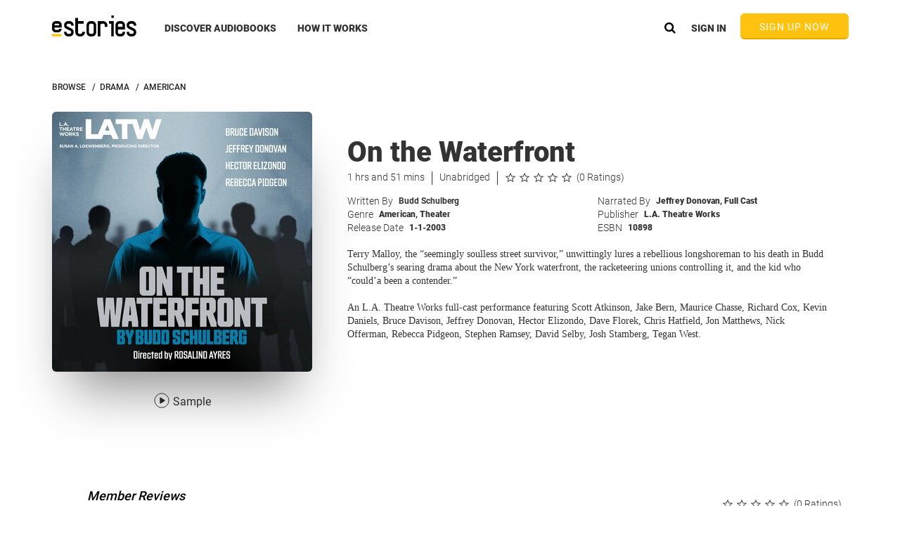

--- FILE ---
content_type: text/html
request_url: https://www.estories.com/notifications/notifications.tmpl.html
body_size: 259
content:
<div class="notificationsWrapper centeredOuterWrapper"
     ng-if="false"
     ng-class="{collapse : notificationsCtrl.collapseNotificationBanner}">
    <div class="genericResponsiveWrapper">
        <div class="scrollNotificationWrapper">
            <div class="carouselArrow pointer"
                 ng-click="notificationsCtrl.getNote(notificationsCtrl.currentIndex+1)">
            </div>
            <div class="carouselArrow previous pointer"
                 ng-click="notificationsCtrl.getNote(notificationsCtrl.currentIndex-1)">
            </div>
            <div class="overflowHiddenWrapper">
                <div ng-class="{
                active: notificationsCtrl.currentIndex === $index,
                rightCollapse : notificationsCtrl.previousIndex == $index,
                leftCollapse: notificationsCtrl.nextIndex ==  $index
                }"
                     class="notification dotted"
                     ng-repeat="note in notificationsCtrl.homeNotifications">
                    {{note}}
                </div>
            </div>
        </div>
        <div class="closeIconWhite dark pointer" ng-click="notificationsCtrl.collapseNotificationBanner=true;"></div>
    </div>
</div>




--- FILE ---
content_type: image/svg+xml
request_url: https://www.estories.com/assets/img/player/ic-player-volume-3-drk.svg
body_size: 880
content:
<?xml version="1.0" encoding="UTF-8" standalone="no"?>
<svg width="24px" height="24px" viewBox="0 0 24 24" version="1.1" xmlns="http://www.w3.org/2000/svg" xmlns:xlink="http://www.w3.org/1999/xlink">
    <!-- Generator: sketchtool 3.8.2 (29753) - http://www.bohemiancoding.com/sketch -->
    <title>CF5625BF-5EC0-4C56-97D5-B34A3A7FA867</title>
    <desc>Created with sketchtool.</desc>
    <defs></defs>
    <g id="0.-UI-Elements" stroke="none" stroke-width="1" fill="none" fill-rule="evenodd">
        <g id="UI-Elements-By-Page" transform="translate(-88.000000, -1459.000000)">
            <g id="ic_player_volume3_drk" transform="translate(88.000000, 1459.000000)">
                <rect x="0" y="0" width="24" height="24"></rect>
                <path d="M7,13.8348982 L4,13.8348982 L4,9.60959846 L7,9.60959846 L11,5.91246117 L11,17.5320355 L7,13.8348982 Z M13.1705461,7.82500768 C14.0716089,8.85806369 14.6293701,10.2883729 14.6293701,11.8688018 C14.6293701,13.5712491 13.9821593,15.0995017 12.9558038,16.1446524 L12.1383008,15.5743744 C13.1595344,14.7635532 13.8314331,13.3866418 13.8314331,11.8244586 C13.8314331,10.4199791 13.2883444,9.16525274 12.4365717,8.33701735 L13.1705461,7.82500768 L13.1705461,7.82500768 Z M15.6032474,6.12799137 C17.0205672,7.59473876 17.9,9.63924144 17.9,11.900716 C17.9,14.260191 16.9426956,16.3834819 15.4159872,17.8608398 L14.6384917,17.3184705 C16.0839899,16.0107437 17,14.0687279 17,11.900716 C17,9.83144192 16.1655257,7.96804763 14.8326576,6.66554334 L15.6032474,6.12799137 L15.6032474,6.12799137 Z M18.1537586,4 C19.9242387,6.09982596 21,8.86756617 21,11.900716 C21,15.0304595 19.8546303,17.8776197 17.9825091,20 L17.2200383,19.4681117 C19.0037995,17.5038696 20.1,14.8375189 20.1,11.900716 C20.1,9.06073025 19.0748848,6.47365883 17.3941971,4.52985886 L18.1537586,4 L18.1537586,4 Z" id="Rectangle-950-Copy-4" fill="#054760"></path>
            </g>
        </g>
    </g>
</svg>

--- FILE ---
content_type: application/javascript
request_url: https://www.estories.com/common/config/config.js?v=24.6.2359.d645eee
body_size: 933
content:
/**
 * Created by rcabr on 3/29/2016.
 */

var appBaseApiUrl = 'eStories/rest';
var facebookClientId = '1117058228328973';
var googleClientId = '720900416244-bf22d3b18lal4a3m44pl45k14gru3176.apps.googleusercontent.com';
var googleAppPackageId = 'com.estories';
var googleScopes = 'email profile';
var appleClientId = 'com.estories.app';
var appleScopes = 'email name';

function eStoriesProduction() {
    return window.location.host.indexOf('www.estories.com') > -1;
}

function isProduction() {
    return eStoriesProduction();
}

function getGoogleAnalyticsKey() {
    return eStoriesProduction() && !isPrerendered()
        ? "UA-79338901-2"
        : "UA-79338901-3";
}

function isPrerendered() {
    return window.navigator.userAgent.indexOf('PhantomJS') > -1;
}

function shouldRunGoogleExperiment() {
    if (window.location.href.indexOf('&skip_traf_split=') > -1) {
        return false;
    }
    return window.location.pathname === "/";
}

function runGoogleExperiment(chosenVariation) {
    // Define JavaScript for each page variation of this experiment.
    var host = window.location.protocol + "//" + window.location.host;
    var pageVariations = [
        function () {    // Variation 0
            window.location.href = host + '/?utm_source=eStories&utm_medium=Web&utm_campaign=TrafSplitHome&skip_traf_split=true';
        },
        function () {    // Variation 1
            window.location.href = host + '/startnow?utm_source=eStories&utm_medium=Web&utm_campaign=TrafSplitFree&skip_traf_split=true';
        }
    ];
    // Wait for the DOM to load, then execute the view for the chosen variation.
    if (chosenVariation != null) {
        $(document).ready(pageVariations[chosenVariation]);
    }
}


function getStripePublicKey(currency) {
    // Create a Stripe client.
    const keyMap = {
        PRODUCTION: {
            USD: "pk_live_E9YltHaCK8XfTXIUvEHEHjar",
            CAD: "pk_live_E9YltHaCK8XfTXIUvEHEHjar",
            EUR: "pk_live_xqUkyC3i6LrEuVPmRzCiYao8",
            GBP: "pk_live_KhLWxgvafGyb3rpsZDZoSsJj"
        },
        SANDBOX: {
            USD: "pk_test_1G89atlC8Q2kmlxl7llUgJ7Q",
            CAD: "pk_test_1G89atlC8Q2kmlxl7llUgJ7Q",
            EUR: "pk_test_fFM7YySPNRVeK32pSzaEIfyh",
            GBP: "pk_test_2a2FSn0VntrmQvLlpidgJKkU",
        }
    };

    return keyMap[eStoriesProduction() ? 'PRODUCTION' : 'SANDBOX'][currency];
}
